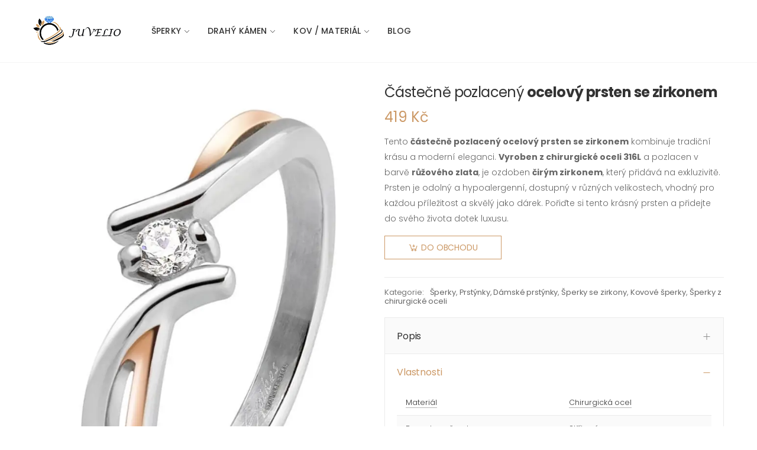

--- FILE ---
content_type: text/html; charset=UTF-8
request_url: http://juvelio.cz/castecne-pozlaceny-ocelovy-prsten-se-zirkonem-p127884
body_size: 14292
content:
<!DOCTYPE html>
<html lang="cs">

<head>
    <meta charset="UTF-8">
    <meta http-equiv="X-UA-Compatible" content="IE=edge">
    <meta name="viewport" content="width=device-width, initial-scale=1, shrink-to-fit=no">
    <title>Částečně pozlacený ocelový prsten se zirkonem</title>
    <meta name="description" content="Tento částečně pozlacený ocelový prsten se zirkonem kombinuje tradiční krásu a moderní eleganci. Vyroben z chirurgické oceli 316L a pozlacen v barvě růžového zlata, je ozdoben čirým zirkonem, který přidává na exkluzivitě. Prsten je odolný a hypoalergenní, dostupný v různých velikostech, vhodný pro každou příležitost a skvělý jako dárek. Pořiďte si tento krásný prsten a přidejte do svého života dotek luxusu.">
    <link rel="canonical" href="https://juvelio.cz/castecne-pozlaceny-ocelovy-prsten-se-zirkonem-p127884" />    
    <link rel="apple-touch-icon" sizes="180x180" href="./assets/images/icons/apple-touch-icon.png">
    <link rel="icon" type="image/png" sizes="32x32" href="./assets/images/icons/favicon-32x32.png">
    <link rel="icon" type="image/png" sizes="16x16" href="./assets/images/icons/favicon-16x16.png">
    <link rel="manifest" href="./assets/images/icons/site.webmanifest">
    <link rel="mask-icon" href="./assets/images/icons/safari-pinned-tab.svg" color="#666666">
    <link rel="shortcut icon" href="./assets/images/icons/favicon.ico">
    <meta name="apple-mobile-web-app-title" content="Juvelio">
    <meta name="application-name" content="Juvelio">
    <meta name="msapplication-TileColor" content="#cc9966">
    <meta name="msapplication-config" content="./assets/images/icons/browserconfig.xml">
    <meta name="theme-color" content="#ffffff">
    <link rel="stylesheet" href="./assets/css/bootstrap.min.css" media="print" onload="this.media='all'">
    <link rel="stylesheet" href="./assets/css/plugins/owl-carousel/owl.carousel.css" media="print" onload="this.media='all'">
    <link rel="stylesheet" href="./assets/css/plugins/magnific-popup/magnific-popup.css" media="print" onload="this.media='all'">
    <link rel="stylesheet" href="./assets/css/plugins/jquery.countdown.css" media="print" onload="this.media='all'">
    <link rel="stylesheet" href="./assets/css/style.min.css">
    <link rel="stylesheet" href="./assets/css/plugins/nouislider/nouislider.css" media="print" onload="this.media='all'">
    <link rel="stylesheet" href="./assets/css/pp.css?ver=10" media="print" onload="this.media='all'">
        
</head>
<body>
    <div class="page-wrapper">
        
    <header class="header">            

            <div class="header-middle sticky-header">
                <div class="container">
                    <div class="header-left">
                        <button class="mobile-menu-toggler">
                            <span class="sr-only">Přepínač mobilního menu</span>
                            <i class="icon-bars"></i>
                        </button>

                        <a href="./" class="logo">
                            <img src="./assets/images/logo1.png" alt="Juvelio Logo">
                        </a>

                        <nav class="main-nav">
                            <ul class="menu sf-arrows">
                            <li class=''><a href="./sperky-c12" title="Šperky">Šperky</a><ul><li class=''><a href="./prstynky-c15" title="Prstýnky">Prstýnky</a><ul><li class=''><a href="./damske-prstynky-c17" title="Dámské prstýnky">Dámské prstýnky</a></li><li class=''><a href="./panske-prsteny-c18" title="Pánské prsteny">Pánské prsteny</a></li><li class=''><a href="./detske-prstynky-c19" title="Dětské prstýnky">Dětské prstýnky</a></li></ul></li><li class=''><a href="./snubni-prsteny-c16" title="Snubní prsteny">Snubní prsteny</a><ul><li class=''><a href="./damske-snubni-prsteny-c20" title="Dámské snubní prsteny">Dámské snubní prsteny</a></li><li class=''><a href="./panske-snubni-prsteny-c21" title="Pánské snubní prsteny">Pánské snubní prsteny</a></li></ul></li><li class=''><a href="./zasnubni-prsteny-c22" title="Zásnubní prsteny">Zásnubní prsteny</a></li><li class=''><a href="./nahrdelniky-c23" title="Náhrdelníky">Náhrdelníky</a><ul><li class=''><a href="./damske-nahrdelniky-c24" title="Dámské náhrdelníky">Dámské náhrdelníky</a></li><li class=''><a href="./panske-nahrdelniky-c25" title="Pánské náhrdelníky">Pánské náhrdelníky</a></li><li class=''><a href="./detske-nahrdelniky-c190" title="Dětské náhrdelníky">Dětské náhrdelníky</a></li></ul></li><li class=''><a href="./naramky-c26" title="Náramky">Náramky</a><ul><li class=''><a href="./damske-naramky-c27" title="Dámské náramky">Dámské náramky</a></li><li class=''><a href="./panske-naramky-c28" title="Pánské náramky">Pánské náramky</a></li><li class=''><a href="./detske-naramky-c29" title="Dětské náramky">Dětské náramky</a></li></ul></li><li class=''><a href="./nausnice-c30" title="Náušnice">Náušnice</a><ul><li class=''><a href="./damske-nausnice-c31" title="Dámské náušnice">Dámské náušnice</a></li><li class=''><a href="./panske-nausnice-c32" title="Pánské náušnice">Pánské náušnice</a></li><li class=''><a href="./detske-nausnice-c33" title="Dětské náušnice">Dětské náušnice</a></li></ul></li><li class=''><a href="./privesky-c34" title="Přívěsky">Přívěsky</a><ul><li class=''><a href="./damske-privesky-c35" title="Dámské přívěsky">Dámské přívěsky</a></li><li class=''><a href="./panske-privesky-c36" title="Pánské přívěsky">Pánské přívěsky</a></li><li class=''><a href="./detske-privesky-c37" title="Dětské přívěsky">Dětské přívěsky</a></li></ul></li><li class=''><a href="./retizky-c38" title="Řetízky">Řetízky</a><ul><li class=''><a href="./damske-retizky-c39" title="Dámské řetízky">Dámské řetízky</a></li><li class=''><a href="./panske-retizky-c40" title="Pánské řetízky">Pánské řetízky</a></li><li class=''><a href="./detske-retizky-c41" title="Dětské řetízky">Dětské řetízky</a></li></ul></li><li class=''><a href="./sady-sperku-c42" title="Sady šperků">Sady šperků</a></li><li class=''><a href="./bizuterie-c43" title="Bižuterie">Bižuterie</a></li><li class=''><a href="./piercing-c44" title="Piercing">Piercing</a><ul><li class=''><a href="./microdermal-piercing-c47" title="Microdermal piercing">Microdermal piercing</a></li><li class=''><a href="./tunely-do-ucha-c48" title="Tunely do ucha">Tunely do ucha</a></li></ul></li><li class=''><a href="./dalsi-a-doplnky-c49" title="Další a doplňky">Další a doplňky</a><ul><li class=''><a href="./boxy-a-krabicky-na-sperky-c50" title="Boxy a krabičky">Boxy a krabičky</a></li><li class=''><a href="./broze-c160" title="Brože">Brože</a></li><li class=''><a href="./cisteni-sperku-c51" title="Čistění šperků">Čistění šperků</a></li><li class=''><a href="./klicenky-c52" title="Klíčenky">Klíčenky</a></li><li class=''><a href="./komponenty-na-sperky-c53" title="Komponenty">Komponenty</a></li><li class=''><a href="./masaze-a-zdravi-c167" title="Masáže a zdraví">Masáže a zdraví</a></li><li class=''><a href="./organizery-na-sperky-c54" title="Organizéry">Organizéry</a></li><li class=''><a href="./stojany-na-sperky-c55" title="Stojany">Stojany</a></li><li class=''><a href="./sperkovnice-c56" title="Šperkovnice">Šperkovnice</a></li></ul></li></ul></li><li class=''><a href="./klenoty-podle-kamene-c76" title="Drahý kámen">Drahý kámen</a><ul><li class=''><a href="./briliantove-sperky-c77" title="Briliant">Briliant</a></li><li class=''><a href="./sperky-s-diamanty-c78" title="Diamant">Diamant</a></li><li class=''><a href="./sperky-se-safirem-c79" title="Safír">Safír</a></li><li class=''><a href="./smaragdove-sperky-c80" title="Smaragd">Smaragd</a></li><li class=''><a href="./rubinove-sperky-c81" title="Rubín">Rubín</a></li><li class=''><a href="./sperky-se-zirkony-c85" title="Zirkon">Zirkon</a></li><li class=''><a href="./polodrahokamy-c82" title="Polodrahokamy a minerály">Polodrahokamy a minerály</a><ul><li class=''><a href="./polodrahokamy-a-mineraly-a-e-c174" title="A - E">A - E</a><ul><li class=''><a href="./sperky-s-achatem-c94" title="Achát">Achát</a></li><li class=''><a href="./sperky-s-akvamarinem-c83" title="Akvamarín">Akvamarín</a></li><li class=''><a href="./sperky-s-amazonitem-c179" title="Amazonit">Amazonit</a></li><li class=''><a href="./sperky-s-ametystem-c84" title="Ametyst">Ametyst</a></li><li class=''><a href="./sperky-s-apatitem-c184" title="Apatit">Apatit</a></li><li class=''><a href="./sperky-s-aventurinem-c181" title="Aventurín">Aventurín</a></li><li class=''><a href="./sperky-s-citrinem-c86" title="Citrín">Citrín</a></li></ul></li><li class=''><a href="./polodrahokamy-a-mineraly-f---ch-c175" title="F - CH">F - CH</a><ul><li class=''><a href="./sperky-s-fluoritem-c194" title="Fluorit">Fluorit</a></li><li class=''><a href="./sperky-s-granatem-c161" title="Granát">Granát</a></li><li class=''><a href="./sperky-s-heliotropem-c195" title="Heliotrop">Heliotrop</a></li><li class=''><a href="./sperky-s-hematitem-c180" title="Hematit">Hematit</a></li><li class=''><a href="./sperky-s-chalcedonem-c186" title="Chalcedon">Chalcedon</a></li><li class=''><a href="./sperky-s-chryzoprasem-c193" title="Chryzopras">Chryzopras</a></li></ul></li><li class=''><a href="./polodrahokamy-a-mineraly-i---m-c176" title="I - M">I - M</a><ul><li class=''><a href="./sperky-s-jadeitem-c189" title="Jadeit">Jadeit</a></li><li class=''><a href="./sperky-s-jaspisem-c188" title="Jaspis">Jaspis</a></li><li class=''><a href="./sperky-s-karneolem-c197" title="Karneol">Karneol</a></li><li class=''><a href="./sperky-s-kremenem-c192" title="Křemen">Křemen</a></li><li class=''><a href="./kristalove-sperky-c104" title="Křištál">Křištál</a></li><li class=''><a href="./sperky-s-labradoritem-c163" title="Labradorit">Labradorit</a></li><li class=''><a href="./sperky-s-lapis-lazuli-c196" title="Lapis lazuli">Lapis lazuli</a></li><li class=''><a href="./sperky-s-larimarem-c87" title="Larimar">Larimar</a></li><li class=''><a href="./sperky-s-lavovym-kamenem-c185" title="Lávový kámen">Lávový kámen</a></li><li class=''><a href="./sperky-s-magnezitem-c171" title="Magnezit (howlit)">Magnezit (howlit)</a></li><li class=''><a href="./sperky-s-malachitem-c88" title="Malachit">Malachit</a></li><li class=''><a href="./sperky-s-mesicnim-kamenem-c187" title="Měsíční kámen">Měsíční kámen</a></li><li class=''><a href="./sperky-s-morganitem-c168" title="Morganit">Morganit</a></li></ul></li><li class=''><a href="./polodrahokamy-a-mineraly-n---s-c177" title="N - S">N - S</a><ul><li class=''><a href="./sperky-s-nefritem-c90" title="Nefrit">Nefrit</a></li><li class=''><a href="./sperky-s-olivinem-c91" title="Olivín">Olivín</a></li><li class=''><a href="./sperky-s-onyxem-c92" title="Onyx">Onyx</a></li><li class=''><a href="./sperky-s-opalem-c89" title="Opál">Opál</a></li><li class=''><a href="./sperky-s-rodonitem-c183" title="Rodonit">Rodonit</a></li><li class=''><a href="./sperky-s-ruzeninem-c93" title="Růženín">Růženín</a></li><li class=''><a href="./sperky-se-sodalitem-c191" title="Sodalit">Sodalit</a></li></ul></li><li class=''><a href="./polodrahokamy-a-mineraly-t---z-c178" title="T - Z">T - Z</a><ul><li class=''><a href="./sperky-s-tanzanitem-c95" title="Tanzanit">Tanzanit</a></li><li class=''><a href="./sperky-s-topazem-c97" title="Topaz">Topaz</a></li><li class=''><a href="./sperky-s-turmalinem-c99" title="Turmalín">Turmalín</a></li><li class=''><a href="./sperky-s-tygrim-okem-c98" title="Tygří oko">Tygří oko</a></li><li class=''><a href="./tyrkysove-sperky-c105" title="Tyrkys">Tyrkys</a></li><li class=''><a href="./vltavinove-sperky-c106" title="Vltavín">Vltavín</a></li></ul></li></ul></li><li class=''><a href="./organicke-materialy-c100" title="Organické materiály">Organické materiály</a><ul><li class=''><a href="./jantarove-sperky-c101" title="Jantar">Jantar</a></li><li class=''><a href="./koralove-sperky-c164" title="Korál">Korál</a></li><li class=''><a href="./sperky-s-perlou-c102" title="Perla">Perla</a></li></ul></li></ul></li><li class=''><a href="./kov-material-c14" title="Kov / materiál">Kov / materiál</a><ul><li class=''><a href="./sperky-z-bileho-zlata-c107" title="Bílé zlato">Bílé zlato</a><ul><li class=''><a href="./prsteny-bile-zlato-c108" title="Prsteny">Prsteny</a></li><li class=''><a href="./snubni-prsteny-bile-zlato-c109" title="Snubní prsteny">Snubní prsteny</a></li><li class=''><a href="./zasnubni-prsteny-bile-zlato-c110" title="Zásnubní prsteny">Zásnubní prsteny</a></li><li class=''><a href="./nahrdelniky-bile-zlato-c111" title="Náhrdelníky">Náhrdelníky</a></li><li class=''><a href="./naramky-bile-zlato-c112" title="Náramky">Náramky</a></li><li class=''><a href="./nausnice-bile-zlato-c113" title="Náušnice">Náušnice</a></li><li class=''><a href="./privesky-bile-zlato-c114" title="Přívěsky">Přívěsky</a></li><li class=''><a href="./retizky-bile-zlato-c115" title="Řetízky">Řetízky</a></li></ul></li><li class=''><a href="./sperky-z-ruzoveho-zlata-c116" title="Růžové zlato">Růžové zlato</a><ul><li class=''><a href="./prsteny-ruzove-zlato-c117" title="Prsteny">Prsteny</a></li><li class=''><a href="./snubni-prsteny-ruzove-zlato-c118" title="Snubní prsteny">Snubní prsteny</a></li><li class=''><a href="./zasnubni-prsteny-ruzove-zlato-c119" title="Zásnubní prsteny">Zásnubní prsteny</a></li><li class=''><a href="./nahrdelniky-ruzove-zlato-c120" title="Náhrdelníky">Náhrdelníky</a></li><li class=''><a href="./naramky-ruzove-zlato-c121" title="Náramky">Náramky</a></li><li class=''><a href="./nausnice-ruzove-zlato-c122" title="Náušnice">Náušnice</a></li><li class=''><a href="./privesky-ruzove-zlato-c123" title="Přívěsky">Přívěsky</a></li><li class=''><a href="./retizky-ruzove-zlato-c124" title="Řetízky">Řetízky</a></li></ul></li><li class=''><a href="./sperky-ze-zluteho-zlata-c125" title="Žluté zlato">Žluté zlato</a><ul><li class=''><a href="./prsteny-zlute-zlato-c126" title="Prsteny">Prsteny</a></li><li class=''><a href="./snubni-prsteny-zlute-zlato-c127" title="Snubní prsteny">Snubní prsteny</a></li><li class=''><a href="./zasnubni-prsteny-zlute-zlato-c128" title="Zásnubní prsteny">Zásnubní prsteny</a></li><li class=''><a href="./nahrdelniky-zlute-zlato-c129" title="Náhrdelníky">Náhrdelníky</a></li><li class=''><a href="./naramky-zlute-zlato-c130" title="Náramky">Náramky</a></li><li class=''><a href="./nausnice-zlute-zlato-c131" title="Náušnice">Náušnice</a></li><li class=''><a href="./privesky-zlute-zlato-c132" title="Přívěsky">Přívěsky</a></li><li class=''><a href="./retizky-zlute-zlato-c133" title="Řetízky">Řetízky</a></li></ul></li><li class=''><a href="./stribrne-sperky-c134" title="Stříbro">Stříbro</a><ul><li class=''><a href="./stribrne-prsteny-c135" title="Prsteny">Prsteny</a></li><li class=''><a href="./stribrne-snubni-prsteny-c136" title="Snubní prsteny">Snubní prsteny</a></li><li class=''><a href="./stribrne-zasnubni-prsteny-c137" title="Zásnubní prsteny">Zásnubní prsteny</a></li><li class=''><a href="./stribrne-nahrdelniky-c138" title="Náhrdelníky">Náhrdelníky</a></li><li class=''><a href="./stribrne-nausnice-c139" title="Náušnice">Náušnice</a></li><li class=''><a href="./stribrne-naramky-c140" title="Náramky">Náramky</a></li><li class=''><a href="./stribrne-privesky-c141" title="Přívěsky">Přívěsky</a></li><li class=''><a href="./stribrne-retizky-c142" title="Řetízky">Řetízky</a></li></ul></li><li class=''><a href="./kovove-sperky-c143" title="Kovy">Kovy</a><ul><li class=''><a href="./bronzove-sperky-c144" title="Bronz">Bronz</a></li><li class=''><a href="./sperky-z-chirurgicke-oceli-c147" title="Chirurgická ocel">Chirurgická ocel</a></li><li class=''><a href="./medene-sperky-c169" title="Měď">Měď</a></li><li class=''><a href="./mosazne-sperky-c145" title="Mosaz">Mosaz</a></li><li class=''><a href="./platinove-sperky-c146" title="Platina">Platina</a></li><li class=''><a href="./titanove-sperky-c149" title="Titan">Titan</a></li><li class=''><a href="./sperky-z-wolframu-c148" title="Wolfram">Wolfram</a></li></ul></li><li class=''><a href="./sperky-z-prirodnich-materialu-c151" title="Přírodní materiály">Přírodní materiály</a><ul><li class=''><a href="./sperky-ze-dreva-c155" title="Dřevo">Dřevo</a></li><li class=''><a href="./sperky-z-kuze-c156" title="Kůže">Kůže</a></li><li class=''><a href="./sperky-z-pryskyrice-c158" title="Pryskyřice">Pryskyřice</a></li><li class=''><a href="./latkove-textilni-sperky-c162" title="Textil">Textil</a></li></ul></li><li class=''><a href="./sperky-z-dalsich-materialu-c150" title="Další">Další</a><ul><li class=''><a href="./betonove-sperky-c154" title="Beton">Beton</a></li><li class=''><a href="./keramicke-sperky-c152" title="Keramika">Keramika</a></li><li class=''><a href="./plastove-sperky-c166" title="Plast">Plast</a></li><li class=''><a href="./porcelanove-sperky-c153" title="Porcelán">Porcelán</a></li><li class=''><a href="./sklenene-sperky-c157" title="Sklo">Sklo</a></li><li class=''><a href="./smaltovane-sperky-c159" title="Smalt">Smalt</a></li></ul></li></ul></li><li class=''><a href="./blog" title="Blog">Blog</a></li></ul>                            
                        </nav><!-- End .main-nav -->
                    </div><!-- End .header-left -->

                </div><!-- End .container -->
            </div><!-- End .header-middle -->
        </header><!-- End .header -->
        <main class="main">
            

            <div class="page-content pc-withou-breadcrumb">
                <div class="container">
                    <div class="product-details-top">
                        <div class="row">
                            <div class="col-md-6">
                                <div class="product-gallery product-gallery-separated">
                                    <figure class="product-separated-item"><a href="./out/p14-127884"><img src="./po/127884-castecne-pozlaceny-ocelovy-prsten-se-zirkonem.webp" alt="Částečně pozlacený ocelový prsten se zirkonem" loading="lazy"></a><figcaption>Částečně pozlacený ocelový prsten se zirkonem</figcaption></figure>                                </div><!-- End .product-gallery -->
                            </div><!-- End .col-md-6 -->

                            <div class="col-md-6">
                                <div class="product-details sticky-contentl">
                                    <h1 class="product-title">Částečně pozlacený <strong>ocelový prsten se zirkonem</strong></h1>

                                    <div class="product-price">419 Kč</div>

                                    <div class="product-content">
                                    Tento <strong>částečně pozlacený ocelový prsten se zirkonem</strong> kombinuje tradiční krásu a moderní eleganci. <strong>Vyroben z chirurgické oceli 316L</strong> a pozlacen v barvě <strong>růžového zlata</strong>, je ozdoben <strong>čirým zirkonem</strong>, který přidává na exkluzivitě. Prsten je odolný a hypoalergenní, dostupný v různých velikostech, vhodný pro každou příležitost a skvělý jako dárek. Pořiďte si tento krásný prsten a přidejte do svého života dotek luxusu.                                    
                                    </div><!-- End .product-content -->

                                    <div class="product-details-action">
                                        <a href="./out/p14-127884" class="btn-product btn-cart" rel="nofollow"><span>Do obchodu</span></a>
                                    </div><!-- End .product-details-action -->

                                    <div class="product-details-footer">
                                        <div class="product-cat">
                                            <span>Kategorie:</span>
                                            <a href="./sperky-c12" title="Šperky">Šperky</a>, <a href="./prstynky-c15" title="Prstýnky">Prstýnky</a>, <a href="./damske-prstynky-c17" title="Dámské prstýnky">Dámské prstýnky</a>, <a href="./sperky-se-zirkony-c85" title="Šperky se zirkony">Šperky se zirkony</a>, <a href="./kovove-sperky-c143" title="Kovové šperky">Kovové šperky</a>, <a href="./sperky-z-chirurgicke-oceli-c147" title="Šperky z chirurgické oceli">Šperky z chirurgické oceli</a>                                        </div><!-- End .product-cat -->
                                    </div><!-- End .product-details-footer -->

                                    <div class="accordion accordion-plus product-details-accordion" id="product-accordion">
                                        <div class="card card-box card-sm">
                                            <div class="card-header" id="product-desc-heading">
                                                <h2 class="card-title">
                                                    <a class="collapsed" role="button" data-toggle="collapse" href="#product-accordion-desc" aria-expanded="false" aria-controls="product-accordion-desc">
                                                        Popis
                                                    </a>
                                                </h2>
                                            </div><!-- End .card-header -->
                                            <div id="product-accordion-desc" class="collapse" aria-labelledby="product-desc-heading" data-parent="#product-accordion">
                                                <div class="card-body">
                                                    <div class="product-desc-content">
                                                        <div class="entry-content editor-content"><p>Vstupte do světa, kde se tradice snoubí s moderní elegancí. Částečně <strong>pozlacený ocelový prsten se zirkonem</strong> je mistrovským dílem, které vás zaujme na první pohled. Tento prsten není pouhým doplňkem, ale nositelem příběhů a emocí. Jeho design je pečlivě promyšlený, aby splňoval nejvyšší standardy kvality a estetiky. Pokud hledáte způsob, jak vyjádřit své city nebo si jednoduše chcete dopřát něco výjimečného, tento prsten je tou správnou volbou. <strong>Prsten je vyroben z vysoce kvalitní chirurgické oceli</strong> s označením 316L, což zajišťuje jeho odolnost a dlouhou životnost. Část prstenu je pozlacena v nádherném odstínu růžového zlata, který dodává šperku jemný a sofistikovaný vzhled. <strong><a href="https://juvelio.cz/zirkon-h178" title="Zirkon">Zirkon</a></strong>, kterým je prsten osazen, přidává šperku na exkluzivitě a krásně se třpytí na světle. Tento prsten je k dispozici v několika velikostech, takže si můžete vybrat ten, který vám nejlépe padne.</p><blockquote>Věděli jste, že chirurgická ocel, ze které je prsten vyroben, je známá svou odolností vůči korozi a hypoalergenními vlastnostmi? To znamená, že prsten je vhodný i pro osoby s citlivou pokožkou, což z něj činí ideální volbu pro každodenní nošení.</blockquote>
<p>Nosit tento prsten znamená vyniknout v davu. Jeho design je vhodný pro každou příležitost, ať už jde o slavnostní událost, pracovní schůzku nebo běžný den. Přidání tohoto šperku do vaší sbírky znamená investici do kousku, který budete rádi nosit po mnoho let. Je to šperk, který nikdy nevyjde z módy a vždy bude vypadat skvěle.</p>
<p>Tento <strong>prsten je skvělým dárkem</strong>. Pokud hledáte způsob, jak vyjádřit své city k někomu výjimečnému, tento prsten je tím pravým prostředkem. Jeho elegantní vzhled a kvalitní zpracování udělají radost každé ženě, která ocení krásné a trvanlivé šperky. Darováním tohoto prstenu říkáte mnohem víc, než jen slovy - ukazujete, že vám na druhém záleží a chcete mu dát něco opravdu speciálního. Neváhejte a objevte kouzlo tohoto částečně pozlaceného ocelového prstenu se zirkonem. Je to <strong><a href="https://juvelio.cz/sperky-c12" title="Šperky">šperk</a></strong>, který si zamilujete na první pohled a který vás bude provázet po mnoho let. Díky svému jedinečnému designu a vysoké kvalitě je tento prsten investicí, která se vyplatí. Vyberte si svůj prsten ještě dnes a přidejte do svého života špetku luxusu a krásy.</p>
<p>Objednejte si tento jedinečný prsten nyní a objevte krásu, kterou nabízí. Navštivte náš e-shop a přesvědčte se sami o jeho kvalitách. Stačí pár kliknutí a tento úchvatný prsten může být váš. Udělejte si radost nebo potěšte někoho blízkého tímto nádherným šperkem. Nečekejte, než vám ho někdo vyfoukne - získejte svůj klenot ještě dnes!</p></div>
                                                    </div><!-- End .product-desc-content -->
                                                </div><!-- End .card-body -->
                                            </div><!-- End .collapse -->
                                        </div><!-- End .card -->

                                        <div class="card card-box card-sm">
                                            <div class="card-header" id="product-info-heading">
                                                <h2 class="card-title">
                                                    <a role="button" data-toggle="collapse" href="#product-accordion-info" aria-expanded="true" aria-controls="product-accordion-info">
                                                        Vlastnosti
                                                    </a>
                                                </h2>
                                            </div><!-- End .card-header -->
                                            <div id="product-accordion-info" class="collapse show" aria-labelledby="product-info-heading" data-parent="#product-accordion">
                                                <div class="card-body">
                                                    <div class="product-desc-content">
                                                            <table class="styled-table"><tr><td><a href="./material-sperku-k13" title="Materiál šperku">Materiál</a></td><td class="st-color"><a href="./sperky-chirurgicka-ocel-h261" title="Šperky chirurgická ocel">Chirurgická ocel</a></td></tr><tr><td><a href="./barva-kovu-sperku-k53" title="Barva kovu šperku">Barva kovu šperku</a></td><td class="st-color"><a href="./sperky-ze-stribrneho-kovu-h325" title="Šperky ze stříbrného kovu">Stříbrná</a></td></tr><tr><td><a href="./barva-kovu-sperku-k53" title="Barva kovu šperku">Barva kovu šperku</a></td><td class="st-color"><a href="./sperky-ze-stribrneho-kovu-h325" title="Šperky ze stříbrného kovu">Stříbrná</a></td></tr><tr><td><a href="./polodrahokamy-a-drahe-kameny-k9" title="Polodrahokamy a drahé kameny">Drahý kámen</a></td><td class="st-color"><a href="./zirkon-h178" title="Zirkon">Zirkon</a></td></tr><tr><td><a href="./barva-kamene-k10" title="Barva kamene">Barva kamene</a></td><td class="st-color"><a href="./drahe-kameny-cire-barvy-h198" title="Drahé kameny čiré barvy">Čirá</a></td></tr></tbody></table>                                                            
</table>
                                                    </div><!-- End .product-desc-content -->
                                                </div><!-- End .card-body -->
                                            </div><!-- End .collapse -->
                                        </div><!-- End .card -->

                                        <div class="card card-box card-sm">
                                            <div class="card-header" id="product-shipping-heading">
                                                <h2 class="card-title">
                                                    <a class="collapsed" role="button" data-toggle="collapse" href="#product-accordion-shipping" aria-expanded="false" aria-controls="product-accordion-shipping">
                                                        Podobné
                                                    </a>
                                                </h2>
                                            </div><!-- End .card-header -->
                                            <div id="product-accordion-shipping" class="collapse" aria-labelledby="product-shipping-heading" data-parent="#product-accordion">
                                                <div class="card-body">
                                                    <div class="product-desc-content">
                                                        <div class="tagcloud"><a href="./damske-sperky-s37" title="Dámské šperky">Dámské šperky</a> <a href="./levne-prsteny-s130" title="Levné prsteny">Levné prsteny</a> <a href="./levne-sperky-s137" title="Levné šperky">Levné šperky</a> <a href="./pozlaceny-prsten-s386" title="Pozlacený prsten">Pozlacený prsten</a> <a href="./prsten-chirurgicka-ocel-s-kaminkem-s395" title="Prsten chirurgická ocel s kamínkem">Prsten chirurgická ocel s kamínkem</a> <a href="./prsten-se-zirkonem-s412" title="Prsten se zirkonem">Prsten se zirkonem</a> <a href="./prsteny-chirurgicka-ocel-s425" title="Prsteny chirurgická ocel">Prsteny chirurgická ocel</a> <a href="./prsteny-pro-zeny-s428" title="Prsteny pro ženy">Prsteny pro ženy</a> <a href="./prstynek-s-kaminkem-s434" title="Prstýnek s kamínkem">Prstýnek s kamínkem</a> <a href="./sperky-pro-zeny-s601" title="Šperky pro ženy">Šperky pro ženy</a> <a href="./sperk-jako-darek-k-valentynu-s708" title="Šperk jako dárek k valentýnu">Šperk jako dárek k valentýnu</a> <a href="./sperk-jako-darek-k-mdz-s735" title="Šperk jako dárek k MDŽ">Šperk jako dárek k MDŽ</a> <a href="./sperk-jako-darek-pro-pritelkyni-s752" title="Šperk jako dárek pro přítelkyni">Šperk jako dárek pro přítelkyni</a> </div>
                                                    </div><!-- End .product-desc-content -->
                                                </div><!-- End .card-body -->
                                            </div><!-- End .collapse -->
                                        </div><!-- End .card -->

                                    </div><!-- End .accordion -->
                                </div><!-- End .product-details -->
                            </div><!-- End .col-md-6 -->
                        </div><!-- End .row -->
                    </div><!-- End .product-details-top -->
                    
                    
        <hr class="mt-3 mb-5">
        <h2 class="title text-center mb-4"><a href="./damske-sperky-s37" title="Dámské šperky">Dámské šperky</a></h2>
        <div class="owl-carousel owl-simple carousel-equal-height carousel-with-shadow" data-toggle="owl" 
            data-owl-options='{
                "nav": false, 
                "dots": true,
                "margin": 20,
                "loop": false,
                "responsive": {
                    "0": {
                        "items":1
                    },
                    "480": {
                        "items":2
                    },
                    "768": {
                        "items":3
                    },
                    "992": {
                        "items":4
                    },
                    "1200": {
                        "items":4,
                        "nav": true,
                        "dots": false
                    }
                }
            }'>
            <div class="product product-3">
                <figure class="product-media">
                    <a href="./luxusni-broz-s-markazitem-ve-tvaru-krasne-propracovane-maslicky-p56927" title="Luxusní brož s markazitem ve tvaru krásné propracované mašličky">
                        <img src="./po/56927-luxusni-broz-s-markazitem-ve-tvaru-krasne-propracovane-maslicky-th.webp" alt="Luxusní brož s markazitem ve tvaru krásné propracované mašličky" class="product-image" loading="lazy">
                    </a>
                </figure>
                <div class="product-body">
                    <div class="product-action"><a href="./out/p8-56927" class="btn-product btn-cart" rel="nofollow"><span>Do obchodu</span></a></div>
                    <h3 class="product-title"><a href="./luxusni-broz-s-markazitem-ve-tvaru-krasne-propracovane-maslicky-p56927" title="Luxusní brož s markazitem ve tvaru krásné propracované mašličky"><strong>Luxusní brož s markazitem</strong> ve tvaru krásné propracované mašličky</a></h3>
                    <div class="product-price">
                        659 Kč
                    </div>
                </div>
                <div class="product-footer"><p>Brož ve tvaru mašličky, zdobená markazity, je vyrobena z kvalitní bižuterie. Šedé a černé tóny vytvářejí harmonický kontrast, který...</p></div>
            </div>
            <div class="product product-3">
                <figure class="product-media">
                    <a href="./levny-leskly-bizuterni-prstynek-s-barevnymi-zirkony-p48227" title="Levný lesklý bižuterní prstýnek s barevnými zirkony">
                        <img src="./po/48227-levny-leskly-bizuterni-prstynek-s-barevnymi-zirkony-th.webp" alt="Levný lesklý bižuterní prstýnek s barevnými zirkony" class="product-image" loading="lazy">
                    </a>
                </figure>
                <div class="product-body">
                    <div class="product-action"><a href="./out/p7-48227" class="btn-product btn-cart" rel="nofollow"><span>Do obchodu</span></a></div>
                    <h3 class="product-title"><a href="./levny-leskly-bizuterni-prstynek-s-barevnymi-zirkony-p48227" title="Levný lesklý bižuterní prstýnek s barevnými zirkony">Levný lesklý <strong>bižuterní prstýnek</strong> s barevnými zirkony</a></h3>
                    <div class="product-price">
                        237 Kč
                    </div>
                </div>
                <div class="product-footer"><p>Lesklý bižuterní prstýnek s barevnými zirkony je jednoduchý, ale přesto přináší radost a barvy do všedního dne. Je lehký a snadno se...</p></div>
            </div>
            <div class="product product-3">
                <figure class="product-media">
                    <a href="./piercing-do-oboci-s-dvojici-zirkonu-svetle-modrych-zirkonu-p19160" title="Krása a odvaha v malém, ale výrazném šperku. Piercing do obočí s dvojicí světle modrých zirkonů">
                        <img src="./po/19160-krasa-a-odvaha-v-malem-ale-vyraznem-sperku-piercing-do-oboci-s-dvojici-svetle-modrych-zirkonu-th.webp" alt="Krása a odvaha v malém, ale výrazném šperku. Piercing do obočí s dvojicí světle modrých zirkonů" class="product-image" loading="lazy">
                    </a>
                </figure>
                <div class="product-body">
                    <div class="product-action"><a href="./out/p7-19160" class="btn-product btn-cart" rel="nofollow"><span>Do obchodu</span></a></div>
                    <h3 class="product-title"><a href="./piercing-do-oboci-s-dvojici-zirkonu-svetle-modrych-zirkonu-p19160" title="Krása a odvaha v malém, ale výrazném šperku. Piercing do obočí s dvojicí světle modrých zirkonů">Krása a odvaha v malém, ale výrazném šperku. <strong>Piercing do obočí s dvojicí světle modrých zirkonů</strong></a></h3>
                    <div class="product-price">
                        71 Kč
                    </div>
                </div>
                <div class="product-footer"><p>Piercing do obočí s dvojicí světle modrých zirkonů  Tento piercing je pro mě nejen módním doplňkem, ale představuje kombinaci mé osobní...</p></div>
            </div>
            <div class="product product-3">
                <figure class="product-media">
                    <a href="./trpytivy-damsky-naramek-morellato--chirurgicka-ocel-s-krystaly-p81791" title="Třpytivý dámský náramek Morellato, chirurgická ocel s krystaly">
                        <img src="./po/81791-trpytivy-damsky-naramek-morellato-chirurgicka-ocel-s-krystaly-th.webp" alt="Třpytivý dámský náramek Morellato, chirurgická ocel s krystaly" class="product-image" loading="lazy">
                    </a>
                </figure>
                <div class="product-body">
                    <div class="product-action"><a href="./out/p12-81791" class="btn-product btn-cart" rel="nofollow"><span>Do obchodu</span></a></div>
                    <h3 class="product-title"><a href="./trpytivy-damsky-naramek-morellato--chirurgicka-ocel-s-krystaly-p81791" title="Třpytivý dámský náramek Morellato, chirurgická ocel s krystaly">Třpytivý <strong>dámský náramek Morellato</strong>, chirurgická ocel s krystaly</a></h3>
                    <div class="product-price">
                        1 176 Kč
                    </div>
                </div>
                <div class="product-footer"><p>Třpytivý dámský náramek Morellato z chirurgické oceli s krystaly je vyjádření hlubokých pocitů a příběhů. Jeho krystaly jako hvězdy...</p></div>
            </div>
            <div class="product product-3">
                <figure class="product-media">
                    <a href="./leskle-cerne-nausnice-siroke-kruhy-z-chirurgicke-oceli-s-trpytivym-kaminkem-p40344" title="Lesklé černé náušnice široké kruhy z chirurgické oceli s třpytivým kamínkem">
                        <img src="./po/40344-leskle-cerne-nausnice-siroke-kruhy-z-chirurgicke-oceli-s-trpytivym-kaminkem-th.webp" alt="Lesklé černé náušnice široké kruhy z chirurgické oceli s třpytivým kamínkem" class="product-image" loading="lazy">
                    </a>
                </figure>
                <div class="product-body">
                    <div class="product-action"><a href="./out/p7-40344" class="btn-product btn-cart" rel="nofollow"><span>Do obchodu</span></a></div>
                    <h3 class="product-title"><a href="./leskle-cerne-nausnice-siroke-kruhy-z-chirurgicke-oceli-s-trpytivym-kaminkem-p40344" title="Lesklé černé náušnice široké kruhy z chirurgické oceli s třpytivým kamínkem">Lesklé <strong>černé náušnice</strong> široké kruhy <strong>z chirurgické oceli</strong> s třpytivým kamínkem</a></h3>
                    <div class="product-price">
                        156 Kč
                    </div>
                </div>
                <div class="product-footer"><p>Lesklé černé náušnice široké kruhy z chirurgické oceli s třpytivým kamínkem spojují odolnost, pohodlí a jemný třpyt. Hladký povrch,...</p></div>
            </div>
            <div class="product product-3">
                <figure class="product-media">
                    <a href="./nausnice-vyrobene-z-bileho-14k-zlata-zdobi-diamanty-a-modre-safiry-v-ovalnem-brusu-p184" title="Náušnice vyrobené z bílého 14k zlata zdobí diamanty a modré safíry v oválném brusu">
                        <img src="./po/184-nausnice-vyrobene-z-bileho-14k-zlata-zdobi-diamanty-a-modre-safiry-v-ovalnem-brusu-th.webp" alt="Náušnice vyrobené z bílého 14k zlata zdobí diamanty a modré safíry v oválném brusu" class="product-image" loading="lazy">
                    </a>
                </figure>
                <div class="product-body">
                    <div class="product-action"><a href="./out/p3-184" class="btn-product btn-cart" rel="nofollow"><span>Do obchodu</span></a></div>
                    <h3 class="product-title"><a href="./nausnice-vyrobene-z-bileho-14k-zlata-zdobi-diamanty-a-modre-safiry-v-ovalnem-brusu-p184" title="Náušnice vyrobené z bílého 14k zlata zdobí diamanty a modré safíry v oválném brusu"><strong>Náušnice</strong> vyrobené z bílého 14k zlata zdobí <strong>diamanty a modré safíry</strong> v oválném brusu</a></h3>
                    <div class="product-price">
                        19 900 Kč
                    </div>
                </div>
                <div class="product-footer"><p>Náušnice z bílého zlata se safíry a diamanty jsou magickým portálem do světa plného fantazie, dobrodružství a tajemství. Každý kámen v...</p></div>
            </div></div>
        <hr class="mt-3 mb-5">
        <h2 class="title text-center mb-4"><a href="./prsten-se-zirkonem-s412" title="Prsten se zirkonem">Prsten se zirkonem</a></h2>
        <div class="owl-carousel owl-simple carousel-equal-height carousel-with-shadow" data-toggle="owl" 
            data-owl-options='{
                "nav": false, 
                "dots": true,
                "margin": 20,
                "loop": false,
                "responsive": {
                    "0": {
                        "items":1
                    },
                    "480": {
                        "items":2
                    },
                    "768": {
                        "items":3
                    },
                    "992": {
                        "items":4
                    },
                    "1200": {
                        "items":4,
                        "nav": true,
                        "dots": false
                    }
                }
            }'>
            <div class="product product-3">
                <figure class="product-media">
                    <a href="./netradicni-damsky-stribrny-prstynek-s-kaminkem-a-dvema-delfiny-p37286" title="Netradiční dámský stříbrný prstýnek s kamínkem a dvěma delfíny">
                        <img src="./po/37286-netradicni-damsky-stribrny-prstynek-s-kaminkem-a-dvema-delfiny-th.webp" alt="Netradiční dámský stříbrný prstýnek s kamínkem a dvěma delfíny" class="product-image" loading="lazy">
                    </a>
                </figure>
                <div class="product-body">
                    <div class="product-action"><a href="./out/p7-37286" class="btn-product btn-cart" rel="nofollow"><span>Do obchodu</span></a></div>
                    <h3 class="product-title"><a href="./netradicni-damsky-stribrny-prstynek-s-kaminkem-a-dvema-delfiny-p37286" title="Netradiční dámský stříbrný prstýnek s kamínkem a dvěma delfíny">Netradiční dámský stříbrný <strong>prstýnek s kamínkem a dvěma delfíny</strong></a></h3>
                    <div class="product-price">
                        434 Kč
                    </div>
                </div>
                <div class="product-footer"><p>Stříbrný prsten s dvěma delfíny objímajícími čirý zirkon kombinuje eleganci s přírodní symbolikou. Vyroben z kvalitního stříbra 925,...</p></div>
            </div>
            <div class="product product-3">
                <figure class="product-media">
                    <a href="./trpytivy-pozlaceny-stribrny-prsten-se-ctyrmi-kapkovymi-zirkony-p114075" title="Třpytivý pozlacený stříbrný prsten se čtyřmi kapkovými zirkony">
                        <img src="./po/114075-trpytivy-pozlaceny-stribrny-prsten-se-ctyrmi-kapkovymi-zirkony-th.webp" alt="Třpytivý pozlacený stříbrný prsten se čtyřmi kapkovými zirkony" class="product-image" loading="lazy">
                    </a>
                </figure>
                <div class="product-body">
                    <div class="product-action"><a href="./out/p12-114075" class="btn-product btn-cart" rel="nofollow"><span>Do obchodu</span></a></div>
                    <h3 class="product-title"><a href="./trpytivy-pozlaceny-stribrny-prsten-se-ctyrmi-kapkovymi-zirkony-p114075" title="Třpytivý pozlacený stříbrný prsten se čtyřmi kapkovými zirkony">Třpytivý <strong>pozlacený stříbrný prsten</strong> se čtyřmi kapkovými zirkony</a></h3>
                    <div class="product-price">
                        2 050 Kč
                    </div>
                </div>
                <div class="product-footer"><p>Třpytivý pozlacený stříbrný prsten se čtyřmi kapkovými zirkony značky PDPAOLA je vyroben z kvalitního stříbra a pozlacen žlutým...</p></div>
            </div>
            <div class="product product-3">
                <figure class="product-media">
                    <a href="./levny-zasnubni-prsten-s-velkym-vsazenym-zirkonem--linie-zirkonu-v-hranate-predni-casti-p21833" title="Levný zásnubní prsten s velkým vsazeným zirkonem, linie zirkonů v hranaté přední části">
                        <img src="./po/21833-levny-zasnubni-prsten-s-velkym-vsazenym-zirkonem-linie-zirkonu-v-hranate-predni-casti-th.webp" alt="Levný zásnubní prsten s velkým vsazeným zirkonem, linie zirkonů v hranaté přední části" class="product-image" loading="lazy">
                    </a>
                </figure>
                <div class="product-body">
                    <div class="product-action"><a href="./out/p7-21833" class="btn-product btn-cart" rel="nofollow"><span>Do obchodu</span></a></div>
                    <h3 class="product-title"><a href="./levny-zasnubni-prsten-s-velkym-vsazenym-zirkonem--linie-zirkonu-v-hranate-predni-casti-p21833" title="Levný zásnubní prsten s velkým vsazeným zirkonem, linie zirkonů v hranaté přední části"><strong>Levný zásnubní prsten</strong> s velkým vsazeným zirkonem, linie zirkonů v hranaté přední části</a></h3>
                    <div class="product-price">
                        523 Kč
                    </div>
                </div>
                <div class="product-footer"><p>Stříbrný zásnubní prsten se zirkony, ideální pro mladé páry, představuje dokonalou kombinaci elegance, dostupnosti a symboliky. Jeho...</p></div>
            </div>
            <div class="product product-3">
                <figure class="product-media">
                    <a href="./originalni-styl-vecnosti--zirkonovy-eternity-band-prsten-pandora-pozlaceny-ruzovym-zlatem-p67699" title="Originální styl věčnosti. Zirkonový eternity band prsten PANDORA pozlacený růžovým zlatem">
                        <img src="./po/67699-originalni-styl-vecnosti-zirkonovy-eternity-band-prsten-pandora-pozlaceny-ruzovym-zlatem-th.webp" alt="Originální styl věčnosti. Zirkonový eternity band prsten PANDORA pozlacený růžovým zlatem" class="product-image" loading="lazy">
                    </a>
                </figure>
                <div class="product-body">
                    <div class="product-action"><a href="./out/p9-67699" class="btn-product btn-cart" rel="nofollow"><span>Do obchodu</span></a></div>
                    <h3 class="product-title"><a href="./originalni-styl-vecnosti--zirkonovy-eternity-band-prsten-pandora-pozlaceny-ruzovym-zlatem-p67699" title="Originální styl věčnosti. Zirkonový eternity band prsten PANDORA pozlacený růžovým zlatem">Originální styl věčnosti. <strong>Zirkonový eternity band prsten PANDORA</strong> pozlacený růžovým zlatem</a></h3>
                    <div class="product-price">
                        2 399 Kč
                    </div>
                </div>
                <div class="product-footer"><p>Pozlacený růžovým zlatem, tento zirkonový eternity band prsten je mistrovským dílem, symbolizujícím věčnou lásku a oddanost. Každý...</p></div>
            </div>
            <div class="product product-3">
                <figure class="product-media">
                    <a href="./z-lesku-zirkonu-k-pevnemu-sebevedomi--trpytivy-stribrny-prsten-s-kaminky-pandora-timeless-p89852" title="Z lesku zirkonů k pevnému sebevědomí. Třpytivý stříbrný prsten s kamínky Pandora Timeless">
                        <img src="./po/89852-trpytivy-stribrny-prsten-s-kaminky-pandora-timeless-th.webp" alt="Třpytivý stříbrný prsten s kamínky Pandora Timeless" class="product-image" loading="lazy">
                    </a>
                </figure>
                <div class="product-body">
                    <div class="product-action"><a href="./out/p12-89852" class="btn-product btn-cart" rel="nofollow"><span>Do obchodu</span></a></div>
                    <h3 class="product-title"><a href="./z-lesku-zirkonu-k-pevnemu-sebevedomi--trpytivy-stribrny-prsten-s-kaminky-pandora-timeless-p89852" title="Z lesku zirkonů k pevnému sebevědomí. Třpytivý stříbrný prsten s kamínky Pandora Timeless">Z lesku zirkonů k pevnému sebevědomí. Třpytivý <strong>stříbrný prsten s kamínky</strong> Pandora Timeless</a></h3>
                    <div class="product-price">
                        949 Kč
                    </div>
                </div>
                <div class="product-footer"><p>Stříbrný prsten Pandora se zirkony je nejen krásným šperkem, ale také mocným symbolem sebevědomí a věry v osobní schopnosti. Jeho...</p></div>
            </div>
            <div class="product product-3">
                <figure class="product-media">
                    <a href="./zasnubni-prsten-prstynek-ze-zluteho-zlata-s-trpytivym-zirkonem-p202719" title="Zásnubní prsten prstýnek ze žlutého zlata s třpytivým zirkonem">
                        <img src="./po/202719-zasnubni-prsten-prstynek-ze-zluteho-zlata-s-trpytivym-zirkonem-th.webp" alt="Zásnubní prsten prstýnek ze žlutého zlata s třpytivým zirkonem" class="product-image" loading="lazy">
                    </a>
                </figure>
                <div class="product-body">
                    <div class="product-action"><a href="./out/p18-202719" class="btn-product btn-cart" rel="nofollow"><span>Do obchodu</span></a></div>
                    <h3 class="product-title"><a href="./zasnubni-prsten-prstynek-ze-zluteho-zlata-s-trpytivym-zirkonem-p202719" title="Zásnubní prsten prstýnek ze žlutého zlata s třpytivým zirkonem"><strong>Zásnubní prsten prstýnek ze žlutého zlata</strong> s třpytivým zirkonem</a></h3>
                    <div class="product-price">
                        9 423 Kč
                    </div>
                </div>
                <div class="product-footer"><p>Zásnubní prsten ze žlutého zlata s třpytivým zirkonem spojuje tradiční kov s jasně broušeným kamenem. Obroučka se snadno nosí a...</p></div>
            </div></div>
        <hr class="mt-3 mb-5">
        <h2 class="title text-center mb-4"><a href="./prsteny-pro-zeny-s428" title="Prsteny pro ženy">Prsteny pro ženy</a></h2>
        <div class="owl-carousel owl-simple carousel-equal-height carousel-with-shadow" data-toggle="owl" 
            data-owl-options='{
                "nav": false, 
                "dots": true,
                "margin": 20,
                "loop": false,
                "responsive": {
                    "0": {
                        "items":1
                    },
                    "480": {
                        "items":2
                    },
                    "768": {
                        "items":3
                    },
                    "992": {
                        "items":4
                    },
                    "1200": {
                        "items":4,
                        "nav": true,
                        "dots": false
                    }
                }
            }'>
            <div class="product product-3">
                <figure class="product-media">
                    <a href="./v-labyrintu-materialu-se-rodi-unikatni-prsten-s-betonem-gravelli-fusion-thin-bronzova/antracitova-p86653" title="V labyrintu materiálů se rodí unikátní prsten s betonem Gravelli Fusion Thin bronzová/antracitová">
                        <img src="./po/86653-v-labyrintu-materialu-se-rodi-unikatni-prsten-s-betonem-gravelli-fusion-thin-bronzova-antracitova-th.webp" alt="V labyrintu materiálů se rodí unikátní prsten s betonem Gravelli Fusion Thin bronzová/antracitová" class="product-image" loading="lazy">
                    </a>
                </figure>
                <div class="product-body">
                    <div class="product-action"><a href="./out/p12-86653" class="btn-product btn-cart" rel="nofollow"><span>Do obchodu</span></a></div>
                    <h3 class="product-title"><a href="./v-labyrintu-materialu-se-rodi-unikatni-prsten-s-betonem-gravelli-fusion-thin-bronzova/antracitova-p86653" title="V labyrintu materiálů se rodí unikátní prsten s betonem Gravelli Fusion Thin bronzová/antracitová">V labyrintu materiálů se rodí unikátní <strong>prsten s betonem</strong> Gravelli Fusion Thin bronzová/antracitová</a></h3>
                    <div class="product-price">
                        3 990 Kč
                    </div>
                </div>
                <div class="product-footer"><p>Dámský prsten z růžové chirurgické oceli a černého betonu představuje nejen unikátní spojení materiálů, ale i filozofickou otázku o...</p></div>
            </div>
            <div class="product product-3">
                <figure class="product-media">
                    <a href="./stribrny-zasnubni-prsten-kyticka-bohate-zdobena-zirkony---maly-kvitek-rozjasni-cely-vas-den-p37902" title="Stříbrný zásnubní prsten kytička bohatě zdobená zirkony - malý kvítek rozjasní celý váš den">
                        <img src="./po/37902-stribrny-zasnubni-prsten-kyticka-bohate-zdobena-zirkony-th.webp" alt="Stříbrný zásnubní prsten kytička bohatě zdobená zirkony" class="product-image" loading="lazy">
                    </a>
                </figure>
                <div class="product-body">
                    <div class="product-action"><a href="./out/p7-37902" class="btn-product btn-cart" rel="nofollow"><span>Do obchodu</span></a></div>
                    <h3 class="product-title"><a href="./stribrny-zasnubni-prsten-kyticka-bohate-zdobena-zirkony---maly-kvitek-rozjasni-cely-vas-den-p37902" title="Stříbrný zásnubní prsten kytička bohatě zdobená zirkony - malý kvítek rozjasní celý váš den"><strong>Stříbrný zásnubní prsten kytička</strong> bohatě zdobená zirkony - malý kvítek rozjasní celý váš den</a></h3>
                    <div class="product-price">
                        681 Kč
                    </div>
                </div>
                <div class="product-footer"><p>Stříbrný zásnubní prsten zdobený zirkony kombinuje sofistikovanost s hravostí, nabízí nekonečnou krásu a je ideální pro každodenní...</p></div>
            </div>
            <div class="product product-3">
                <figure class="product-media">
                    <a href="./jemny-damsky-prsten-z-ruzoveho-14k-zlata-se-tremi-drobnymi-diamanty-v-kulatem-brusu-p2053" title="Jemný dámský prsten z růžového 14k zlata se třemi drobnými diamanty v kulatém brusu">
                        <img src="./po/2053-jemny-damsky-prsten-z-ruzoveho-14k-zlata-se-tremi-drobnymi-diamanty-v-kulatem-brusu-th.webp" alt="Jemný dámský prsten z růžového 14k zlata se třemi drobnými diamanty v kulatém brusu" class="product-image" loading="lazy">
                    </a>
                </figure>
                <div class="product-body">
                    <div class="product-action"><a href="./out/p3-2053" class="btn-product btn-cart" rel="nofollow"><span>Do obchodu</span></a></div>
                    <h3 class="product-title"><a href="./jemny-damsky-prsten-z-ruzoveho-14k-zlata-se-tremi-drobnymi-diamanty-v-kulatem-brusu-p2053" title="Jemný dámský prsten z růžového 14k zlata se třemi drobnými diamanty v kulatém brusu">Jemný <strong>dámský prsten z růžového 14k zlata se třemi drobnými diamanty</strong> v kulatém brusu</a></h3>
                    <div class="product-price">
                        15 900 Kč
                    </div>
                </div>
                <div class="product-footer"><p>Jemný dámský prsten z růžového 14k zlata s třemi drobnými diamanty v kulatém brusu je nádherný klenot pro každodenní nošení i...</p></div>
            </div>
            <div class="product product-3">
                <figure class="product-media">
                    <a href="./ochranny-prsten-hematit-pomaha-pri-poruchach-spanku-p139835" title="Ochranný prsten hematit pomáhá při poruchách spánku">
                        <img src="./po/139835-ochranny-prsten-hematit-pomaha-pri-poruchach-spanku-th.webp" alt="Ochranný prsten hematit pomáhá při poruchách spánku" class="product-image" loading="lazy">
                    </a>
                </figure>
                <div class="product-body">
                    <div class="product-action"><a href="./out/p8-139835" class="btn-product btn-cart" rel="nofollow"><span>Do obchodu</span></a></div>
                    <h3 class="product-title"><a href="./ochranny-prsten-hematit-pomaha-pri-poruchach-spanku-p139835" title="Ochranný prsten hematit pomáhá při poruchách spánku">Ochranný <strong>prsten hematit</strong> pomáhá při poruchách spánku</a></h3>
                    <div class="product-price">
                        188 Kč
                    </div>
                </div>
                <div class="product-footer"><p>Ochranný hematitový prsten je nádherným pomocníkem při potížích se spánkem. Každým dotekem tohoto hladkého, lesklého šperku pocítíte...</p></div>
            </div>
            <div class="product product-3">
                <figure class="product-media">
                    <a href="./levny-damsky-prsten-stribrne-barvy-dva-barevne-kaminky--male-cire-zirkony-p38801" title="Levný dámský prsten stříbrné barvy, dva barevné kamínky, malé čiré zirkony">
                        <img src="./po/38801-levny-damsky-prsten-stribrne-barvy-dva-barevne-kaminky-male-cire-zirkony-th.webp" alt="Levný dámský prsten stříbrné barvy, dva barevné kamínky, malé čiré zirkony" class="product-image" loading="lazy">
                    </a>
                </figure>
                <div class="product-body">
                    <div class="product-action"><a href="./out/p7-38801" class="btn-product btn-cart" rel="nofollow"><span>Do obchodu</span></a></div>
                    <h3 class="product-title"><a href="./levny-damsky-prsten-stribrne-barvy-dva-barevne-kaminky--male-cire-zirkony-p38801" title="Levný dámský prsten stříbrné barvy, dva barevné kamínky, malé čiré zirkony"><strong>Levný dámský prsten stříbrné barvy</strong>, dva barevné kamínky, malé čiré zirkony</a></h3>
                    <div class="product-price">
                        108 Kč
                    </div>
                </div>
                <div class="product-footer"><p>Tento prsten je mistrovským dílem, které překypuje sofistikovaností a elegancí. Jeho design je pečlivě promyšlen, aby v sobě spojil...</p></div>
            </div>
            <div class="product product-3">
                <figure class="product-media">
                    <a href="./ruzovy-prsten-thomas-sabo-s-cirymi-zirkony-pripominajici-trpytive-ledove-kapky-p70182" title="Růžový prsten Thomas Sabo s čirými zirkony připominající třpytivé ledové kapky">
                        <img src="./po/70182-ruzovy-prsten-thomas-sabo-s-cirymi-zirkony-pripominajici-trpytive-ledove-kapky-th.webp" alt="Růžový prsten Thomas Sabo s čirými zirkony připominající třpytivé ledové kapky" class="product-image" loading="lazy">
                    </a>
                </figure>
                <div class="product-body">
                    <div class="product-action"><a href="./out/p9-70182" class="btn-product btn-cart" rel="nofollow"><span>Do obchodu</span></a></div>
                    <h3 class="product-title"><a href="./ruzovy-prsten-thomas-sabo-s-cirymi-zirkony-pripominajici-trpytive-ledove-kapky-p70182" title="Růžový prsten Thomas Sabo s čirými zirkony připominající třpytivé ledové kapky"><strong>Růžový prsten Thomas Sabo s čirými zirkony</strong> připominající třpytivé ledové kapky</a></h3>
                    <div class="product-price">
                        2 450 Kč
                    </div>
                </div>
                <div class="product-footer"><p>Růžový prsten Thomas Sabo s čirými zirkony evokuje třpytivé ledové kapky. Vyroben z kvalitního stříbra 925/1000 a pozlacený 18...</p></div>
            </div></div>                    
                    

                </div><!-- End .container -->
            </div><!-- End .page-content -->

            <script type="application/ld+json">
            {
  "@context": "http://schema.org/",
  "@type": "Product",
  "name": "Částečně pozlacený ocelový prsten se zirkonem",
  "image": ["https://juvelio.cz/po/127884-castecne-pozlaceny-ocelovy-prsten-se-zirkonem.webp"],
  "description": "Tento částečně pozlacený ocelový prsten se zirkonem kombinuje tradiční krásu a moderní eleganci. Vyroben z chirurgické oceli 316L a pozlacen v barvě růžového zlata, je ozdoben čirým zirkonem, který přidává na exkluzivitě. Prsten je odolný a hypoalergenní, dostupný v různých velikostech, vhodný pro každou příležitost a skvělý jako dárek. Pořiďte si tento krásný prsten a přidejte do svého života dotek luxusu.",
  "offers": {
    "@type": "Offer",
    "priceCurrency": "CZK",
    "price": 419,
    "availability": "https://schema.org/InStock",
    "seller": {
      "@type": "Organization",
      "name": "Marre"
    },
    "url": "https://juvelio.cz/castecne-pozlaceny-ocelovy-prsten-se-zirkonem-p127884"
  }
}
        </script>
        </main><!-- End .main -->

        <footer class="footer">
        	<div class="footer-middle">
	            <div class="container">
	            	<div class="row">
	            		<div class="col-sm-6 col-lg-3">
	            			<div class="widget widget-about">
	            				<img src="./assets/images/logo1.png" class="footer-logo" alt="Juvelio" width="150" height="50">
	            				<p>Vítejte v klenotnickém ráji! Prozkoumejte širokou škálu šperků, od elegantních náušnic až po nádherné prsteny, které zdůrazní váš osobní styl. Svět šperků jako na dlani. Najděte ten pravý kousek.</p>
	            			</div>
	            		</div>

	            		<div class="col-sm-6 col-lg-3">
	            			<div class="widget">
	            				<h4 class="widget-title">Užitečné odkazy</h4>

	            				<ul class="widget-list">
	            					<li><a href="./kontakt">Kontakt</a></li>
									<li><a href="./otazky-a-odpovedi">Otázky a odpovědi</a></li>
	            				</ul>
	            			</div>
	            		</div>
	            	</div>
	            </div>
	        </div>

	        <div class="footer-bottom">
	        	<div class="container">
	        		<p class="footer-copyright">Copyright © 2026 Juvelio.</p>
	        	</div>
	        </div>
        </footer><script data-host="https://analytikawebu.cz" data-dnt="false" src="https://analytikawebu.cz/js/script.js" id="ZwSg9rf6GA" async defer></script>
        
    </div><!-- End .page-wrapper -->
    <button id="scroll-top" title="Nahoru"><i class="icon-arrow-up"></i></button>
    <!-- Mobile Menu -->
<div class="mobile-menu-overlay"></div><!-- End .mobil-menu-overlay -->

<div class="mobile-menu-container">
    <div class="mobile-menu-wrapper">
        <span class="mobile-menu-close"><i class="icon-close"></i></span>
        
        <nav class="mobile-nav">
            <ul class="mobile-menu">
                <li class=''><a href="./sperky-c12" title="Šperky">Šperky</a><ul><li class=''><a href="./prstynky-c15" title="Prstýnky">Prstýnky</a><ul><li class=''><a href="./damske-prstynky-c17" title="Dámské prstýnky">Dámské prstýnky</a></li><li class=''><a href="./panske-prsteny-c18" title="Pánské prsteny">Pánské prsteny</a></li><li class=''><a href="./detske-prstynky-c19" title="Dětské prstýnky">Dětské prstýnky</a></li></ul></li><li class=''><a href="./snubni-prsteny-c16" title="Snubní prsteny">Snubní prsteny</a><ul><li class=''><a href="./damske-snubni-prsteny-c20" title="Dámské snubní prsteny">Dámské snubní prsteny</a></li><li class=''><a href="./panske-snubni-prsteny-c21" title="Pánské snubní prsteny">Pánské snubní prsteny</a></li></ul></li><li class=''><a href="./zasnubni-prsteny-c22" title="Zásnubní prsteny">Zásnubní prsteny</a></li><li class=''><a href="./nahrdelniky-c23" title="Náhrdelníky">Náhrdelníky</a><ul><li class=''><a href="./damske-nahrdelniky-c24" title="Dámské náhrdelníky">Dámské náhrdelníky</a></li><li class=''><a href="./panske-nahrdelniky-c25" title="Pánské náhrdelníky">Pánské náhrdelníky</a></li><li class=''><a href="./detske-nahrdelniky-c190" title="Dětské náhrdelníky">Dětské náhrdelníky</a></li></ul></li><li class=''><a href="./naramky-c26" title="Náramky">Náramky</a><ul><li class=''><a href="./damske-naramky-c27" title="Dámské náramky">Dámské náramky</a></li><li class=''><a href="./panske-naramky-c28" title="Pánské náramky">Pánské náramky</a></li><li class=''><a href="./detske-naramky-c29" title="Dětské náramky">Dětské náramky</a></li></ul></li><li class=''><a href="./nausnice-c30" title="Náušnice">Náušnice</a><ul><li class=''><a href="./damske-nausnice-c31" title="Dámské náušnice">Dámské náušnice</a></li><li class=''><a href="./panske-nausnice-c32" title="Pánské náušnice">Pánské náušnice</a></li><li class=''><a href="./detske-nausnice-c33" title="Dětské náušnice">Dětské náušnice</a></li></ul></li><li class=''><a href="./privesky-c34" title="Přívěsky">Přívěsky</a><ul><li class=''><a href="./damske-privesky-c35" title="Dámské přívěsky">Dámské přívěsky</a></li><li class=''><a href="./panske-privesky-c36" title="Pánské přívěsky">Pánské přívěsky</a></li><li class=''><a href="./detske-privesky-c37" title="Dětské přívěsky">Dětské přívěsky</a></li></ul></li><li class=''><a href="./retizky-c38" title="Řetízky">Řetízky</a><ul><li class=''><a href="./damske-retizky-c39" title="Dámské řetízky">Dámské řetízky</a></li><li class=''><a href="./panske-retizky-c40" title="Pánské řetízky">Pánské řetízky</a></li><li class=''><a href="./detske-retizky-c41" title="Dětské řetízky">Dětské řetízky</a></li></ul></li><li class=''><a href="./sady-sperku-c42" title="Sady šperků">Sady šperků</a></li><li class=''><a href="./bizuterie-c43" title="Bižuterie">Bižuterie</a></li><li class=''><a href="./piercing-c44" title="Piercing">Piercing</a><ul><li class=''><a href="./microdermal-piercing-c47" title="Microdermal piercing">Microdermal piercing</a></li><li class=''><a href="./tunely-do-ucha-c48" title="Tunely do ucha">Tunely do ucha</a></li></ul></li><li class=''><a href="./dalsi-a-doplnky-c49" title="Další a doplňky">Další a doplňky</a><ul><li class=''><a href="./boxy-a-krabicky-na-sperky-c50" title="Boxy a krabičky">Boxy a krabičky</a></li><li class=''><a href="./broze-c160" title="Brože">Brože</a></li><li class=''><a href="./cisteni-sperku-c51" title="Čistění šperků">Čistění šperků</a></li><li class=''><a href="./klicenky-c52" title="Klíčenky">Klíčenky</a></li><li class=''><a href="./komponenty-na-sperky-c53" title="Komponenty">Komponenty</a></li><li class=''><a href="./masaze-a-zdravi-c167" title="Masáže a zdraví">Masáže a zdraví</a></li><li class=''><a href="./organizery-na-sperky-c54" title="Organizéry">Organizéry</a></li><li class=''><a href="./stojany-na-sperky-c55" title="Stojany">Stojany</a></li><li class=''><a href="./sperkovnice-c56" title="Šperkovnice">Šperkovnice</a></li></ul></li></ul></li><li class=''><a href="./klenoty-podle-kamene-c76" title="Drahý kámen">Drahý kámen</a><ul><li class=''><a href="./briliantove-sperky-c77" title="Briliant">Briliant</a></li><li class=''><a href="./sperky-s-diamanty-c78" title="Diamant">Diamant</a></li><li class=''><a href="./sperky-se-safirem-c79" title="Safír">Safír</a></li><li class=''><a href="./smaragdove-sperky-c80" title="Smaragd">Smaragd</a></li><li class=''><a href="./rubinove-sperky-c81" title="Rubín">Rubín</a></li><li class=''><a href="./sperky-se-zirkony-c85" title="Zirkon">Zirkon</a></li><li class=''><a href="./polodrahokamy-c82" title="Polodrahokamy a minerály">Polodrahokamy a minerály</a><ul><li class=''><a href="./polodrahokamy-a-mineraly-a-e-c174" title="A - E">A - E</a><ul><li class=''><a href="./sperky-s-achatem-c94" title="Achát">Achát</a></li><li class=''><a href="./sperky-s-akvamarinem-c83" title="Akvamarín">Akvamarín</a></li><li class=''><a href="./sperky-s-amazonitem-c179" title="Amazonit">Amazonit</a></li><li class=''><a href="./sperky-s-ametystem-c84" title="Ametyst">Ametyst</a></li><li class=''><a href="./sperky-s-apatitem-c184" title="Apatit">Apatit</a></li><li class=''><a href="./sperky-s-aventurinem-c181" title="Aventurín">Aventurín</a></li><li class=''><a href="./sperky-s-citrinem-c86" title="Citrín">Citrín</a></li></ul></li><li class=''><a href="./polodrahokamy-a-mineraly-f---ch-c175" title="F - CH">F - CH</a><ul><li class=''><a href="./sperky-s-fluoritem-c194" title="Fluorit">Fluorit</a></li><li class=''><a href="./sperky-s-granatem-c161" title="Granát">Granát</a></li><li class=''><a href="./sperky-s-heliotropem-c195" title="Heliotrop">Heliotrop</a></li><li class=''><a href="./sperky-s-hematitem-c180" title="Hematit">Hematit</a></li><li class=''><a href="./sperky-s-chalcedonem-c186" title="Chalcedon">Chalcedon</a></li><li class=''><a href="./sperky-s-chryzoprasem-c193" title="Chryzopras">Chryzopras</a></li></ul></li><li class=''><a href="./polodrahokamy-a-mineraly-i---m-c176" title="I - M">I - M</a><ul><li class=''><a href="./sperky-s-jadeitem-c189" title="Jadeit">Jadeit</a></li><li class=''><a href="./sperky-s-jaspisem-c188" title="Jaspis">Jaspis</a></li><li class=''><a href="./sperky-s-karneolem-c197" title="Karneol">Karneol</a></li><li class=''><a href="./sperky-s-kremenem-c192" title="Křemen">Křemen</a></li><li class=''><a href="./kristalove-sperky-c104" title="Křištál">Křištál</a></li><li class=''><a href="./sperky-s-labradoritem-c163" title="Labradorit">Labradorit</a></li><li class=''><a href="./sperky-s-lapis-lazuli-c196" title="Lapis lazuli">Lapis lazuli</a></li><li class=''><a href="./sperky-s-larimarem-c87" title="Larimar">Larimar</a></li><li class=''><a href="./sperky-s-lavovym-kamenem-c185" title="Lávový kámen">Lávový kámen</a></li><li class=''><a href="./sperky-s-magnezitem-c171" title="Magnezit (howlit)">Magnezit (howlit)</a></li><li class=''><a href="./sperky-s-malachitem-c88" title="Malachit">Malachit</a></li><li class=''><a href="./sperky-s-mesicnim-kamenem-c187" title="Měsíční kámen">Měsíční kámen</a></li><li class=''><a href="./sperky-s-morganitem-c168" title="Morganit">Morganit</a></li></ul></li><li class=''><a href="./polodrahokamy-a-mineraly-n---s-c177" title="N - S">N - S</a><ul><li class=''><a href="./sperky-s-nefritem-c90" title="Nefrit">Nefrit</a></li><li class=''><a href="./sperky-s-olivinem-c91" title="Olivín">Olivín</a></li><li class=''><a href="./sperky-s-onyxem-c92" title="Onyx">Onyx</a></li><li class=''><a href="./sperky-s-opalem-c89" title="Opál">Opál</a></li><li class=''><a href="./sperky-s-rodonitem-c183" title="Rodonit">Rodonit</a></li><li class=''><a href="./sperky-s-ruzeninem-c93" title="Růženín">Růženín</a></li><li class=''><a href="./sperky-se-sodalitem-c191" title="Sodalit">Sodalit</a></li></ul></li><li class=''><a href="./polodrahokamy-a-mineraly-t---z-c178" title="T - Z">T - Z</a><ul><li class=''><a href="./sperky-s-tanzanitem-c95" title="Tanzanit">Tanzanit</a></li><li class=''><a href="./sperky-s-topazem-c97" title="Topaz">Topaz</a></li><li class=''><a href="./sperky-s-turmalinem-c99" title="Turmalín">Turmalín</a></li><li class=''><a href="./sperky-s-tygrim-okem-c98" title="Tygří oko">Tygří oko</a></li><li class=''><a href="./tyrkysove-sperky-c105" title="Tyrkys">Tyrkys</a></li><li class=''><a href="./vltavinove-sperky-c106" title="Vltavín">Vltavín</a></li></ul></li></ul></li><li class=''><a href="./organicke-materialy-c100" title="Organické materiály">Organické materiály</a><ul><li class=''><a href="./jantarove-sperky-c101" title="Jantar">Jantar</a></li><li class=''><a href="./koralove-sperky-c164" title="Korál">Korál</a></li><li class=''><a href="./sperky-s-perlou-c102" title="Perla">Perla</a></li></ul></li></ul></li><li class=''><a href="./kov-material-c14" title="Kov / materiál">Kov / materiál</a><ul><li class=''><a href="./sperky-z-bileho-zlata-c107" title="Bílé zlato">Bílé zlato</a><ul><li class=''><a href="./prsteny-bile-zlato-c108" title="Prsteny">Prsteny</a></li><li class=''><a href="./snubni-prsteny-bile-zlato-c109" title="Snubní prsteny">Snubní prsteny</a></li><li class=''><a href="./zasnubni-prsteny-bile-zlato-c110" title="Zásnubní prsteny">Zásnubní prsteny</a></li><li class=''><a href="./nahrdelniky-bile-zlato-c111" title="Náhrdelníky">Náhrdelníky</a></li><li class=''><a href="./naramky-bile-zlato-c112" title="Náramky">Náramky</a></li><li class=''><a href="./nausnice-bile-zlato-c113" title="Náušnice">Náušnice</a></li><li class=''><a href="./privesky-bile-zlato-c114" title="Přívěsky">Přívěsky</a></li><li class=''><a href="./retizky-bile-zlato-c115" title="Řetízky">Řetízky</a></li></ul></li><li class=''><a href="./sperky-z-ruzoveho-zlata-c116" title="Růžové zlato">Růžové zlato</a><ul><li class=''><a href="./prsteny-ruzove-zlato-c117" title="Prsteny">Prsteny</a></li><li class=''><a href="./snubni-prsteny-ruzove-zlato-c118" title="Snubní prsteny">Snubní prsteny</a></li><li class=''><a href="./zasnubni-prsteny-ruzove-zlato-c119" title="Zásnubní prsteny">Zásnubní prsteny</a></li><li class=''><a href="./nahrdelniky-ruzove-zlato-c120" title="Náhrdelníky">Náhrdelníky</a></li><li class=''><a href="./naramky-ruzove-zlato-c121" title="Náramky">Náramky</a></li><li class=''><a href="./nausnice-ruzove-zlato-c122" title="Náušnice">Náušnice</a></li><li class=''><a href="./privesky-ruzove-zlato-c123" title="Přívěsky">Přívěsky</a></li><li class=''><a href="./retizky-ruzove-zlato-c124" title="Řetízky">Řetízky</a></li></ul></li><li class=''><a href="./sperky-ze-zluteho-zlata-c125" title="Žluté zlato">Žluté zlato</a><ul><li class=''><a href="./prsteny-zlute-zlato-c126" title="Prsteny">Prsteny</a></li><li class=''><a href="./snubni-prsteny-zlute-zlato-c127" title="Snubní prsteny">Snubní prsteny</a></li><li class=''><a href="./zasnubni-prsteny-zlute-zlato-c128" title="Zásnubní prsteny">Zásnubní prsteny</a></li><li class=''><a href="./nahrdelniky-zlute-zlato-c129" title="Náhrdelníky">Náhrdelníky</a></li><li class=''><a href="./naramky-zlute-zlato-c130" title="Náramky">Náramky</a></li><li class=''><a href="./nausnice-zlute-zlato-c131" title="Náušnice">Náušnice</a></li><li class=''><a href="./privesky-zlute-zlato-c132" title="Přívěsky">Přívěsky</a></li><li class=''><a href="./retizky-zlute-zlato-c133" title="Řetízky">Řetízky</a></li></ul></li><li class=''><a href="./stribrne-sperky-c134" title="Stříbro">Stříbro</a><ul><li class=''><a href="./stribrne-prsteny-c135" title="Prsteny">Prsteny</a></li><li class=''><a href="./stribrne-snubni-prsteny-c136" title="Snubní prsteny">Snubní prsteny</a></li><li class=''><a href="./stribrne-zasnubni-prsteny-c137" title="Zásnubní prsteny">Zásnubní prsteny</a></li><li class=''><a href="./stribrne-nahrdelniky-c138" title="Náhrdelníky">Náhrdelníky</a></li><li class=''><a href="./stribrne-nausnice-c139" title="Náušnice">Náušnice</a></li><li class=''><a href="./stribrne-naramky-c140" title="Náramky">Náramky</a></li><li class=''><a href="./stribrne-privesky-c141" title="Přívěsky">Přívěsky</a></li><li class=''><a href="./stribrne-retizky-c142" title="Řetízky">Řetízky</a></li></ul></li><li class=''><a href="./kovove-sperky-c143" title="Kovy">Kovy</a><ul><li class=''><a href="./bronzove-sperky-c144" title="Bronz">Bronz</a></li><li class=''><a href="./sperky-z-chirurgicke-oceli-c147" title="Chirurgická ocel">Chirurgická ocel</a></li><li class=''><a href="./medene-sperky-c169" title="Měď">Měď</a></li><li class=''><a href="./mosazne-sperky-c145" title="Mosaz">Mosaz</a></li><li class=''><a href="./platinove-sperky-c146" title="Platina">Platina</a></li><li class=''><a href="./titanove-sperky-c149" title="Titan">Titan</a></li><li class=''><a href="./sperky-z-wolframu-c148" title="Wolfram">Wolfram</a></li></ul></li><li class=''><a href="./sperky-z-prirodnich-materialu-c151" title="Přírodní materiály">Přírodní materiály</a><ul><li class=''><a href="./sperky-ze-dreva-c155" title="Dřevo">Dřevo</a></li><li class=''><a href="./sperky-z-kuze-c156" title="Kůže">Kůže</a></li><li class=''><a href="./sperky-z-pryskyrice-c158" title="Pryskyřice">Pryskyřice</a></li><li class=''><a href="./latkove-textilni-sperky-c162" title="Textil">Textil</a></li></ul></li><li class=''><a href="./sperky-z-dalsich-materialu-c150" title="Další">Další</a><ul><li class=''><a href="./betonove-sperky-c154" title="Beton">Beton</a></li><li class=''><a href="./keramicke-sperky-c152" title="Keramika">Keramika</a></li><li class=''><a href="./plastove-sperky-c166" title="Plast">Plast</a></li><li class=''><a href="./porcelanove-sperky-c153" title="Porcelán">Porcelán</a></li><li class=''><a href="./sklenene-sperky-c157" title="Sklo">Sklo</a></li><li class=''><a href="./smaltovane-sperky-c159" title="Smalt">Smalt</a></li></ul></li></ul></li><li class=''><a href="./blog" title="Blog">Blog</a></li></ul> 
            </ul>
        </nav><!-- End .mobile-nav -->

    </div><!-- End .mobile-menu-wrapper -->
</div><!-- End .mobile-menu-container -->
    <!-- Plugins JS File -->
<script src="./assets/js/jquery.min.js" defer></script>
    <script src="./assets/js/bootstrap.bundle.min.js" defer></script>
    <script src="./assets/js/jquery.hoverIntent.min.js" defer></script>
    <script src="./assets/js/jquery.waypoints.min.js" defer></script>
    <script src="./assets/js/superfish.min.js" defer></script>
    <script src="./assets/js/owl.carousel.min.js" defer></script>
    <script src="./assets/js/bootstrap-input-spinner.js" defer></script>
    <script src="./assets/js/jquery.plugin.min.js" defer></script>
    <script src="./assets/js/jquery.countdown.min.js" defer></script>
    <script src="./assets/js/bootstrap-input-spinner.js" defer></script>
    <script src="./assets/js/jquery.magnific-popup.min.js" defer></script>
    <script src="./assets/js/jquery.sticky-kit.min.js" defer></script>
    <!-- Main JS File -->
    <script src="./assets/js/main.js" defer></script>    
</body>

</html>